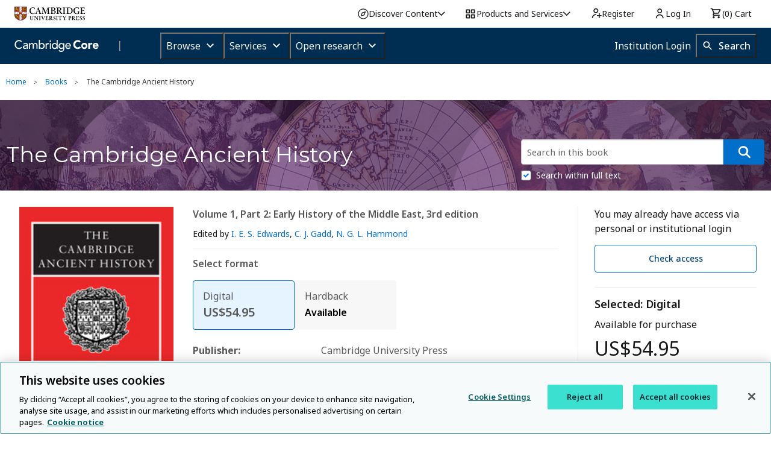

--- FILE ---
content_type: image/svg+xml
request_url: https://www.cambridge.org/core/cambridge-core/public/images/btn_ecom_share.svg
body_size: 366
content:
<svg width="12" height="14" viewBox="0 0 12 14" fill="currentColor" xmlns="http://www.w3.org/2000/svg">
  <path d="M10 13.6667C9.44444 13.6667 8.97222 13.4723 8.58333 13.0834C8.19444 12.6945 8 12.2223 8 11.6667C8 11.5889 8.00556 11.5083 8.01667 11.4247C8.02778 11.3416 8.04445 11.2667 8.06667 11.2L3.36667 8.46671C3.17778 8.63337 2.96667 8.76382 2.73333 8.85804C2.5 8.95271 2.25556 9.00004 2 9.00004C1.44444 9.00004 0.972222 8.8056 0.583333 8.41671C0.194444 8.02782 0 7.5556 0 7.00004C0 6.44449 0.194444 5.97226 0.583333 5.58337C0.972222 5.19449 1.44444 5.00004 2 5.00004C2.25556 5.00004 2.5 5.04715 2.73333 5.14137C2.96667 5.23604 3.17778 5.36671 3.36667 5.53337L8.06667 2.80004C8.04445 2.73337 8.02778 2.65849 8.01667 2.57537C8.00556 2.49182 8 2.41115 8 2.33337C8 1.77782 8.19444 1.3056 8.58333 0.916707C8.97222 0.527818 9.44444 0.333374 10 0.333374C10.5556 0.333374 11.0278 0.527818 11.4167 0.916707C11.8056 1.3056 12 1.77782 12 2.33337C12 2.88893 11.8056 3.36115 11.4167 3.75004C11.0278 4.13893 10.5556 4.33337 10 4.33337C9.74444 4.33337 9.5 4.28604 9.26667 4.19137C9.03333 4.09715 8.82222 3.96671 8.63333 3.80004L3.93333 6.53337C3.95556 6.60004 3.97222 6.67493 3.98333 6.75804C3.99444 6.8416 4 6.92226 4 7.00004C4 7.07782 3.99444 7.15826 3.98333 7.24137C3.97222 7.32493 3.95556 7.40004 3.93333 7.46671L8.63333 10.2C8.82222 10.0334 9.03333 9.90271 9.26667 9.80804C9.5 9.71382 9.74444 9.66671 10 9.66671C10.5556 9.66671 11.0278 9.86115 11.4167 10.25C11.8056 10.6389 12 11.1112 12 11.6667C12 12.2223 11.8056 12.6945 11.4167 13.0834C11.0278 13.4723 10.5556 13.6667 10 13.6667ZM10 3.00004C10.1889 3.00004 10.3471 2.93626 10.4747 2.80871C10.6027 2.68071 10.6667 2.52226 10.6667 2.33337C10.6667 2.14449 10.6027 1.98604 10.4747 1.85804C10.3471 1.73049 10.1889 1.66671 10 1.66671C9.81111 1.66671 9.65289 1.73049 9.52533 1.85804C9.39733 1.98604 9.33333 2.14449 9.33333 2.33337C9.33333 2.52226 9.39733 2.68071 9.52533 2.80871C9.65289 2.93626 9.81111 3.00004 10 3.00004ZM2 7.66671C2.18889 7.66671 2.34733 7.60271 2.47533 7.47471C2.60289 7.34715 2.66667 7.18893 2.66667 7.00004C2.66667 6.81115 2.60289 6.65271 2.47533 6.52471C2.34733 6.39715 2.18889 6.33337 2 6.33337C1.81111 6.33337 1.65267 6.39715 1.52467 6.52471C1.39711 6.65271 1.33333 6.81115 1.33333 7.00004C1.33333 7.18893 1.39711 7.34715 1.52467 7.47471C1.65267 7.60271 1.81111 7.66671 2 7.66671ZM10 12.3334C10.1889 12.3334 10.3471 12.2694 10.4747 12.1414C10.6027 12.0138 10.6667 11.8556 10.6667 11.6667C10.6667 11.4778 10.6027 11.3196 10.4747 11.192C10.3471 11.064 10.1889 11 10 11C9.81111 11 9.65289 11.064 9.52533 11.192C9.39733 11.3196 9.33333 11.4778 9.33333 11.6667C9.33333 11.8556 9.39733 12.0138 9.52533 12.1414C9.65289 12.2694 9.81111 12.3334 10 12.3334Z" fill="#00437A"/>
</svg>


--- FILE ---
content_type: image/svg+xml
request_url: https://www.cambridge.org/core/cambridge-core/public/images/icn__search_white.svg
body_size: -356
content:
<svg xmlns="http://www.w3.org/2000/svg" width="22" height="24" viewBox="0 0 22 24"><path fill="#FFF" d="M20.2 20.8c.2.2.2.6 0 .8l-.8.8c-.2.2-.6.2-.8 0L14 17.8c-.1-.1-.1-.1-.1-.2-1.2.9-2.7 1.4-4.2 1.4-4 0-7.2-3.2-7.2-7.2s3.2-7.2 7.2-7.2 7.2 3.2 7.2 7.2c0 1.6-.5 3-1.4 4.2.1 0 .2.1.2.1l4.5 4.7zM9.5 7c-2.7 0-4.8 2.1-4.8 4.8 0 2.7 2.1 4.8 4.8 4.8 2.7 0 4.8-2.1 4.8-4.8 0-2.6-2.1-4.8-4.8-4.8z"/></svg>

--- FILE ---
content_type: application/javascript; charset=UTF-8
request_url: https://www.cambridge.org/core/cambridge-core/public/js/charts.js?v=v7.584.1
body_size: 357
content:
/* global google */
var AOP = AOP || {};

const GOOGLE_CHARTS_VERSION = '45';
const SUPPORTED_CHART_TYPES = ['LineChart', 'ColumnChart'];
const DEFAULT_CHART_TYPE = 'LineChart';

AOP.charts = {
  checkValdChartType: function (chartType) {
    return SUPPORTED_CHART_TYPES.indexOf(chartType) === 1 ? chartType : DEFAULT_CHART_TYPE;
  },
  load: function (opts, callback) {
    opts.packages = opts.packages || ['corechart', 'bar', 'line'];
    google.charts.load(GOOGLE_CHARTS_VERSION, {packages: opts.packages});
    google.charts.setOnLoadCallback(function () {
      return callback();
    });
  },
  /**
   * If the Y axis numbers are too small, it can render oddly. In this case set the grid line count
   * to match the maximum Y Axis value, so there is an available grid line for each value. Otherwise, let
   * the charts api work out the optimal amount (-1)
   * @param yAxisMaxValue
   * @returns {number}
   */
  setVAxisGridLineCount: function (chartOptions, yAxisMaxValue) {
    const automaticGridlineComputeThreshold = 10;
    yAxisMaxValue = Number(yAxisMaxValue);
    chartOptions.vAxis.gridlines = {
      ...chartOptions.vAxis.gridlines,
      count: (yAxisMaxValue <= automaticGridlineComputeThreshold ? yAxisMaxValue + 1 : -1)
    };
  },

  /**
   * Initialise the chart and return method to draw chart
   * @param opts
   * @returns {*}
   */
  initChart: function (opts) {

    opts.chartType = this.checkValdChartType(opts.chartType);
    opts.width = opts.width || 600;
    opts.height = Math.ceil(opts.width / 2);
    opts.containerId = opts.containerId || false;
    opts.columns = opts.columns || false;
    opts.data = opts.data || false;
    opts.total = opts.total || false;
    opts.chartOptions = opts.chartOptions || false;

    if (!opts.containerId || !opts.columns || !opts.data || !opts.total) {
      return false;
    }
    var data = new google.visualization.DataTable();

    $.each(opts.columns, function (index, column) {
      data.addColumn(column[0], column[1]);
    });

    opts.chartOptions.width = opts.width;
    opts.chartOptions.height = opts.height;

    this.setVAxisGridLineCount(opts.chartOptions, opts.total);

    var translatedChartData = opts.data.map(function (row) {
      var rowValue = row[0].v;
      var valueBreakDown = rowValue.split(' ');
      valueBreakDown[0] = AOP.translate(valueBreakDown[0]);
      row[0].v = valueBreakDown.join(' ');
      return row;
    });

    data.addRows(translatedChartData);

    var draw = function (drawOpts) {
      drawOpts = drawOpts || {};
      if (drawOpts.width) {
        opts.chartOptions.width = drawOpts.width;
        opts.chartOptions.height = Math.ceil(drawOpts.width / 2);
      }
      var chart = new google.visualization[opts.chartType](document.getElementById(opts.containerId));
      chart.draw(data, opts.chartOptions);
    };

    return {
      draw: draw
    };

  }
};


--- FILE ---
content_type: image/svg+xml
request_url: https://www.cambridge.org/core/cambridge-core/public/images/btn_ecom_cite.svg
body_size: -369
content:
<svg width="16" height="16" viewBox="0 0 16 16" fill="currentColor" xmlns="http://www.w3.org/2000/svg" >
  <path d="M5.12063 1.59998C2.65062 1.59998 0.640625 3.60998 0.640625 6.07998V13.12H7.04062V6.71998H3.52062V6.07998C3.52062 4.84498 4.23813 3.83998 5.12063 3.83998H5.44062V1.59998H5.12063ZM13.4406 1.59998C10.9706 1.59998 8.96062 3.60998 8.96062 6.07998V13.12H15.3606V6.71998H11.8406V6.07998C11.8406 4.84498 12.5581 3.83998 13.4406 3.83998H13.7606V1.59998H13.4406Z" fill="#00437A"/>
</svg>


--- FILE ---
content_type: image/svg+xml
request_url: https://www.cambridge.org/core/cambridge-core/public/images/cart.svg
body_size: -412
content:
<svg xmlns="http://www.w3.org/2000/svg" viewBox="0 0 15 11"><path fill="#696969" d="M13.1 1.9c-.3-.1-.6.1-.7.4l-1 3.6H5.2l-1-4.4c-.1-.2-.3-.4-.5-.4L2.1 1c-.3 0-.6.2-.6.5s.2.6.5.6l1.1.1 1 4.4c.1.3.3.5.6.5h7c.3 0 .5-.2.6-.4l1.1-4.1c.2-.3 0-.6-.3-.7zm-8 5.8c-.6 0-1.1.5-1.1 1.2 0 .6.5 1.1 1.1 1.1.6 0 1.1-.5 1.1-1.1 0-.7-.5-1.2-1.1-1.2zm6.2 0c-.6 0-1.1.5-1.1 1.1 0 .6.5 1.1 1.1 1.1.6 0 1.1-.5 1.1-1.1 0-.6-.5-1.1-1.1-1.1z"/></svg>

--- FILE ---
content_type: application/javascript; charset=UTF-8
request_url: https://www.cambridge.org/cdn-cgi/challenge-platform/scripts/jsd/main.js
body_size: 4526
content:
window._cf_chl_opt={VnHPF6:'b'};~function(r3,O,F,k,z,m,N,Z){r3=T,function(i,U,rs,r2,h,V){for(rs={i:312,U:319,h:330,V:395,B:373,e:355,P:377,E:424,x:385,G:393,v:329},r2=T,h=i();!![];)try{if(V=-parseInt(r2(rs.i))/1*(-parseInt(r2(rs.U))/2)+parseInt(r2(rs.h))/3+parseInt(r2(rs.V))/4*(-parseInt(r2(rs.B))/5)+-parseInt(r2(rs.e))/6*(-parseInt(r2(rs.P))/7)+parseInt(r2(rs.E))/8+parseInt(r2(rs.x))/9*(-parseInt(r2(rs.G))/10)+-parseInt(r2(rs.v))/11,V===U)break;else h.push(h.shift())}catch(B){h.push(h.shift())}}(D,426552),O=this||self,F=O[r3(317)],k=function(rv,rG,rx,rE,rP,rB,rD,U,h,V){return rv={i:311,U:383},rG={i:389,U:389,h:348,V:389,B:403,e:386,P:386},rx={i:376},rE={i:328},rP={i:376,U:386,h:353,V:347,B:318,e:353,P:318,E:328,x:348,G:348,v:348,Y:348,S:389,l:348,W:347,c:318,Q:348,J:328,I:348,d:348,C:348,H:403},rB={i:388,U:386},rD=r3,U=String[rD(rv.i)],h={'h':function(B){return B==null?'':h.g(B,6,function(e,rT){return rT=T,rT(rB.i)[rT(rB.U)](e)})},'g':function(B,P,E,ri,x,G,Y,S,W,Q,J,I,C,H,X,K,r0,r1){if(ri=rD,null==B)return'';for(G={},Y={},S='',W=2,Q=3,J=2,I=[],C=0,H=0,X=0;X<B[ri(rP.i)];X+=1)if(K=B[ri(rP.U)](X),Object[ri(rP.h)][ri(rP.V)][ri(rP.B)](G,K)||(G[K]=Q++,Y[K]=!0),r0=S+K,Object[ri(rP.h)][ri(rP.V)][ri(rP.B)](G,r0))S=r0;else{if(Object[ri(rP.e)][ri(rP.V)][ri(rP.P)](Y,S)){if(256>S[ri(rP.E)](0)){for(x=0;x<J;C<<=1,P-1==H?(H=0,I[ri(rP.x)](E(C)),C=0):H++,x++);for(r1=S[ri(rP.E)](0),x=0;8>x;C=C<<1|r1&1,H==P-1?(H=0,I[ri(rP.G)](E(C)),C=0):H++,r1>>=1,x++);}else{for(r1=1,x=0;x<J;C=r1|C<<1,H==P-1?(H=0,I[ri(rP.v)](E(C)),C=0):H++,r1=0,x++);for(r1=S[ri(rP.E)](0),x=0;16>x;C=1&r1|C<<1,P-1==H?(H=0,I[ri(rP.Y)](E(C)),C=0):H++,r1>>=1,x++);}W--,0==W&&(W=Math[ri(rP.S)](2,J),J++),delete Y[S]}else for(r1=G[S],x=0;x<J;C=C<<1|1&r1,H==P-1?(H=0,I[ri(rP.l)](E(C)),C=0):H++,r1>>=1,x++);S=(W--,0==W&&(W=Math[ri(rP.S)](2,J),J++),G[r0]=Q++,String(K))}if(S!==''){if(Object[ri(rP.h)][ri(rP.W)][ri(rP.c)](Y,S)){if(256>S[ri(rP.E)](0)){for(x=0;x<J;C<<=1,P-1==H?(H=0,I[ri(rP.Q)](E(C)),C=0):H++,x++);for(r1=S[ri(rP.J)](0),x=0;8>x;C=r1&1|C<<1,H==P-1?(H=0,I[ri(rP.I)](E(C)),C=0):H++,r1>>=1,x++);}else{for(r1=1,x=0;x<J;C=C<<1|r1,H==P-1?(H=0,I[ri(rP.I)](E(C)),C=0):H++,r1=0,x++);for(r1=S[ri(rP.E)](0),x=0;16>x;C=1.09&r1|C<<1,P-1==H?(H=0,I[ri(rP.d)](E(C)),C=0):H++,r1>>=1,x++);}W--,0==W&&(W=Math[ri(rP.S)](2,J),J++),delete Y[S]}else for(r1=G[S],x=0;x<J;C=1.77&r1|C<<1,P-1==H?(H=0,I[ri(rP.v)](E(C)),C=0):H++,r1>>=1,x++);W--,W==0&&J++}for(r1=2,x=0;x<J;C=1.28&r1|C<<1,P-1==H?(H=0,I[ri(rP.v)](E(C)),C=0):H++,r1>>=1,x++);for(;;)if(C<<=1,H==P-1){I[ri(rP.C)](E(C));break}else H++;return I[ri(rP.H)]('')},'j':function(B,rU){return rU=rD,B==null?'':B==''?null:h.i(B[rU(rx.i)],32768,function(e,rh){return rh=rU,B[rh(rE.i)](e)})},'i':function(B,P,E,rw,x,G,Y,S,W,Q,J,I,C,H,X,K,r1,r0){for(rw=rD,x=[],G=4,Y=4,S=3,W=[],I=E(0),C=P,H=1,Q=0;3>Q;x[Q]=Q,Q+=1);for(X=0,K=Math[rw(rG.i)](2,2),J=1;K!=J;r0=I&C,C>>=1,C==0&&(C=P,I=E(H++)),X|=(0<r0?1:0)*J,J<<=1);switch(X){case 0:for(X=0,K=Math[rw(rG.U)](2,8),J=1;K!=J;r0=C&I,C>>=1,C==0&&(C=P,I=E(H++)),X|=J*(0<r0?1:0),J<<=1);r1=U(X);break;case 1:for(X=0,K=Math[rw(rG.U)](2,16),J=1;K!=J;r0=I&C,C>>=1,0==C&&(C=P,I=E(H++)),X|=(0<r0?1:0)*J,J<<=1);r1=U(X);break;case 2:return''}for(Q=x[3]=r1,W[rw(rG.h)](r1);;){if(H>B)return'';for(X=0,K=Math[rw(rG.i)](2,S),J=1;J!=K;r0=C&I,C>>=1,0==C&&(C=P,I=E(H++)),X|=(0<r0?1:0)*J,J<<=1);switch(r1=X){case 0:for(X=0,K=Math[rw(rG.V)](2,8),J=1;J!=K;r0=C&I,C>>=1,C==0&&(C=P,I=E(H++)),X|=(0<r0?1:0)*J,J<<=1);x[Y++]=U(X),r1=Y-1,G--;break;case 1:for(X=0,K=Math[rw(rG.U)](2,16),J=1;J!=K;r0=C&I,C>>=1,0==C&&(C=P,I=E(H++)),X|=J*(0<r0?1:0),J<<=1);x[Y++]=U(X),r1=Y-1,G--;break;case 2:return W[rw(rG.B)]('')}if(G==0&&(G=Math[rw(rG.U)](2,S),S++),x[r1])r1=x[r1];else if(r1===Y)r1=Q+Q[rw(rG.e)](0);else return null;W[rw(rG.h)](r1),x[Y++]=Q+r1[rw(rG.P)](0),G--,Q=r1,0==G&&(G=Math[rw(rG.U)](2,S),S++)}}},V={},V[rD(rv.U)]=h.h,V}(),z={},z[r3(341)]='o',z[r3(340)]='s',z[r3(405)]='u',z[r3(380)]='z',z[r3(367)]='n',z[r3(343)]='I',z[r3(337)]='b',m=z,O[r3(336)]=function(i,U,h,V,rQ,rp,rc,rt,P,E,x,G,Y,S){if(rQ={i:384,U:420,h:324,V:420,B:345,e:404,P:382,E:345,x:404,G:360,v:390,Y:376,S:316,l:425},rp={i:412,U:376,h:397},rc={i:353,U:347,h:318,V:348},rt=r3,null===U||void 0===U)return V;for(P=y(U),i[rt(rQ.i)][rt(rQ.U)]&&(P=P[rt(rQ.h)](i[rt(rQ.i)][rt(rQ.V)](U))),P=i[rt(rQ.B)][rt(rQ.e)]&&i[rt(rQ.P)]?i[rt(rQ.E)][rt(rQ.x)](new i[(rt(rQ.P))](P)):function(W,rA,Q){for(rA=rt,W[rA(rp.i)](),Q=0;Q<W[rA(rp.U)];W[Q+1]===W[Q]?W[rA(rp.h)](Q+1,1):Q+=1);return W}(P),E='nAsAaAb'.split('A'),E=E[rt(rQ.G)][rt(rQ.v)](E),x=0;x<P[rt(rQ.Y)];G=P[x],Y=L(i,U,G),E(Y)?(S='s'===Y&&!i[rt(rQ.S)](U[G]),rt(rQ.l)===h+G?B(h+G,Y):S||B(h+G,U[G])):B(h+G,Y),x++);return V;function B(W,Q,ra){ra=T,Object[ra(rc.i)][ra(rc.U)][ra(rc.h)](V,Q)||(V[Q]=[]),V[Q][ra(rc.V)](W)}},N=r3(414)[r3(358)](';'),Z=N[r3(360)][r3(390)](N),O[r3(325)]=function(i,U,rI,rR,h,V,B,P){for(rI={i:364,U:376,h:399,V:348,B:370},rR=r3,h=Object[rR(rI.i)](U),V=0;V<h[rR(rI.U)];V++)if(B=h[V],B==='f'&&(B='N'),i[B]){for(P=0;P<U[h[V]][rR(rI.U)];-1===i[B][rR(rI.h)](U[h[V]][P])&&(Z(U[h[V]][P])||i[B][rR(rI.V)]('o.'+U[h[V]][P])),P++);}else i[B]=U[h[V]][rR(rI.B)](function(E){return'o.'+E})},M();function L(i,U,h,rl,rO,V){rO=(rl={i:323,U:345,h:401,V:345,B:333},r3);try{return U[h][rO(rl.i)](function(){}),'p'}catch(B){}try{if(U[h]==null)return void 0===U[h]?'u':'x'}catch(e){return'i'}return i[rO(rl.U)][rO(rl.h)](U[h])?'a':U[h]===i[rO(rl.V)]?'p5':!0===U[h]?'T':!1===U[h]?'F':(V=typeof U[h],rO(rl.B)==V?s(i,U[h])?'N':'f':m[V]||'?')}function A(ry,r5,i,U,h,V){return ry={i:407,U:398,h:398,V:406},r5=r3,i=O[r5(ry.i)],U=3600,h=Math[r5(ry.U)](+atob(i.t)),V=Math[r5(ry.h)](Date[r5(ry.V)]()/1e3),V-h>U?![]:!![]}function j(h,V,rf,rm,B,e,P){if(rf={i:374,U:372,h:350,V:396,B:410,e:313,P:350,E:354,x:351,G:396,v:410,Y:334,S:408},rm=r3,B=rm(rf.i),!h[rm(rf.U)])return;V===rm(rf.h)?(e={},e[rm(rf.V)]=B,e[rm(rf.B)]=h.r,e[rm(rf.e)]=rm(rf.P),O[rm(rf.E)][rm(rf.x)](e,'*')):(P={},P[rm(rf.G)]=B,P[rm(rf.v)]=h.r,P[rm(rf.e)]=rm(rf.Y),P[rm(rf.S)]=V,O[rm(rf.E)][rm(rf.x)](P,'*'))}function s(i,U,rY,rn){return rY={i:402,U:353,h:339,V:318,B:399,e:378},rn=r3,U instanceof i[rn(rY.i)]&&0<i[rn(rY.i)][rn(rY.U)][rn(rY.h)][rn(rY.V)](U)[rn(rY.B)](rn(rY.e))}function o(V,B,rV,rr,P,E,x,G,v,Y,S,l){if(rV={i:369,U:334,h:407,V:391,B:327,e:416,P:346,E:322,x:309,G:366,v:427,Y:421,S:400,l:363,W:327,c:365,Q:344,J:411,I:349,d:327,C:326,H:315,X:327,g:352,f:418,K:409,r0:396,r1:361,rB:342,re:383},rr=r3,!a(.01))return![];E=(P={},P[rr(rV.i)]=V,P[rr(rV.U)]=B,P);try{x=O[rr(rV.h)],G=rr(rV.V)+O[rr(rV.B)][rr(rV.e)]+rr(rV.P)+x.r+rr(rV.E),v=new O[(rr(rV.x))](),v[rr(rV.G)](rr(rV.v),G),v[rr(rV.Y)]=2500,v[rr(rV.S)]=function(){},Y={},Y[rr(rV.l)]=O[rr(rV.W)][rr(rV.c)],Y[rr(rV.Q)]=O[rr(rV.B)][rr(rV.J)],Y[rr(rV.I)]=O[rr(rV.d)][rr(rV.C)],Y[rr(rV.H)]=O[rr(rV.X)][rr(rV.g)],S=Y,l={},l[rr(rV.f)]=E,l[rr(rV.K)]=S,l[rr(rV.r0)]=rr(rV.r1),v[rr(rV.rB)](k[rr(rV.re)](l))}catch(W){}}function M(rg,rX,rH,rk,i,U,h,V,B){if(rg={i:407,U:372,h:331,V:338,B:426,e:426,P:320,E:379,x:379},rX={i:331,U:338,h:379},rH={i:422},rk=r3,i=O[rk(rg.i)],!i)return;if(!A())return;(U=![],h=i[rk(rg.U)]===!![],V=function(rz,e){if(rz=rk,!U){if(U=!![],!A())return;e=b(),R(e.r,function(P){j(i,P)}),e.e&&o(rz(rH.i),e.e)}},F[rk(rg.h)]!==rk(rg.V))?V():O[rk(rg.B)]?F[rk(rg.e)](rk(rg.P),V):(B=F[rk(rg.E)]||function(){},F[rk(rg.x)]=function(rq){rq=rk,B(),F[rq(rX.i)]!==rq(rX.U)&&(F[rq(rX.h)]=B,V())})}function D(rK){return rK='onload,Set,xfnQppOF,Object,387qGzKXk,charAt,body,1YGyLMkNz4FwvSDK5Ah$8fn0JT+pC2H7BUmIiaP-XexOo9WqcbrZldVQEu36tjsRg,pow,bind,/cdn-cgi/challenge-platform/h/,clientInformation,106100UDfWSI,random,12IfAwie,source,splice,floor,indexOf,ontimeout,isArray,Function,join,from,undefined,now,__CF$cv$params,detail,chctx,sid,NUDr6,sort,tabIndex,_cf_chl_opt;WVJdi2;tGfE6;eHFr4;rZpcH7;DMab5;uBWD2;TZOO6;NFIEc5;SBead5;rNss8;ssnu4;WlNXb1;QNPd6;BAnB4;Jxahl3;fLDZ5;fAvt5,contentDocument,VnHPF6,createElement,errorInfoObject,xhr-error,getOwnPropertyNames,timeout,error on cf_chl_props,appendChild,2970992DyISsq,d.cookie,addEventListener,POST,XMLHttpRequest,removeChild,fromCharCode,404636dCCxRQ,event,http-code:,chlApiClientVersion,isNaN,document,call,2GSsBdu,DOMContentLoaded,contentWindow,/invisible/jsd,catch,concat,Jxahl3,BHcSU3,_cf_chl_opt,charCodeAt,168069NpmxTi,1974129FGMYuj,readyState,style,function,error,stringify,BAnB4,boolean,loading,toString,string,object,send,bigint,chlApiUrl,Array,/b/ov1/0.7071460457901431:1764411723:iNskAQZLMvURE2wbxJG98f53adUNM9GNyFMyG0xuaOY/,hasOwnProperty,push,chlApiRumWidgetAgeMs,success,postMessage,mAxV0,prototype,parent,900gcWoMh,iframe,navigator,split,getPrototypeOf,includes,jsd,/jsd/oneshot/13c98df4ef2d/0.7071460457901431:1764411723:iNskAQZLMvURE2wbxJG98f53adUNM9GNyFMyG0xuaOY/,chlApiSitekey,keys,wfJU3,open,number,display: none,msg,map,status,api,1008820yxfEQR,cloudflare-invisible,onerror,length,3234qiEWUC,[native code],onreadystatechange,symbol'.split(','),D=function(){return rK},D()}function a(i,rL,r4){return rL={i:394},r4=r3,Math[r4(rL.i)]()<i}function y(i,rW,rF,U){for(rW={i:324,U:364,h:359},rF=r3,U=[];null!==i;U=U[rF(rW.i)](Object[rF(rW.U)](i)),i=Object[rF(rW.h)](i));return U}function R(i,U,rM,rb,rZ,rN,r6,h,V){rM={i:407,U:309,h:366,V:427,B:391,e:327,P:416,E:362,x:372,G:421,v:400,Y:381,S:375,l:342,W:383,c:335},rb={i:419},rZ={i:371,U:371,h:350,V:314,B:371},rN={i:421},r6=r3,h=O[r6(rM.i)],V=new O[(r6(rM.U))](),V[r6(rM.h)](r6(rM.V),r6(rM.B)+O[r6(rM.e)][r6(rM.P)]+r6(rM.E)+h.r),h[r6(rM.x)]&&(V[r6(rM.G)]=5e3,V[r6(rM.v)]=function(r7){r7=r6,U(r7(rN.i))}),V[r6(rM.Y)]=function(r8){r8=r6,V[r8(rZ.i)]>=200&&V[r8(rZ.U)]<300?U(r8(rZ.h)):U(r8(rZ.V)+V[r8(rZ.B)])},V[r6(rM.S)]=function(r9){r9=r6,U(r9(rb.i))},V[r6(rM.l)](k[r6(rM.W)](JSON[r6(rM.c)](i)))}function b(rd,ro,h,V,B,P,E){ro=(rd={i:417,U:356,h:332,V:368,B:413,e:387,P:423,E:321,x:392,G:357,v:415,Y:310},r3);try{return h=F[ro(rd.i)](ro(rd.U)),h[ro(rd.h)]=ro(rd.V),h[ro(rd.B)]='-1',F[ro(rd.e)][ro(rd.P)](h),V=h[ro(rd.E)],B={},B=BAnB4(V,V,'',B),B=BAnB4(V,V[ro(rd.x)]||V[ro(rd.G)],'n.',B),B=BAnB4(V,h[ro(rd.v)],'d.',B),F[ro(rd.e)][ro(rd.Y)](h),P={},P.r=B,P.e=null,P}catch(x){return E={},E.r={},E.e=x,E}}function T(r,i,U){return U=D(),T=function(h,w,n){return h=h-309,n=U[h],n},T(r,i)}}()

--- FILE ---
content_type: image/svg+xml
request_url: https://www.cambridge.org/core/cambridge-core/public/images/dropdown_arrow_black.svg
body_size: -473
content:
<svg width="10" height="7" viewBox="0 0 10 7" xmlns="http://www.w3.org/2000/svg"><title>dropdown_arrow_black</title><path d="M10 2c0-.3-.1-.5-.3-.8-.4-.4-1.1-.4-1.5 0L5 4.4 1.9 1.3C1.5.9.8.9.4 1.3 0 1.7 0 2.4.4 2.8l3.9 3.9c.2.2.5.3.8.3.3 0 .6-.1.8-.3l3.9-3.9c.1-.2.2-.5.2-.8z" fill="#424241" fill-rule="evenodd"/></svg>

--- FILE ---
content_type: application/javascript; charset=UTF-8
request_url: https://www.cambridge.org/core/cambridge-core/public/js/books/book.js?v=v7.584.1
body_size: -281
content:
/* global AOP */

(function ($) {
  AOP = AOP || {};

  function tabToggleFn($el) {
    // Set tab index to 0 for active tab on page load
    $el
    .find('.tab-title.active > [role="tab"]')
    .attr({
      'tabindex' : '0',
      'aria-selected' : true
    });

    $el.on('keydown.fndtn.tab', '[data-tab]', AOP.toggleArrowKeysOnTabs);

    $el.on('click', '[role="tab"]', function(e) {
      AOP.toggleTabIndex($(e.target));
    });
  };

  $(document).on('ready', function() {
    tabToggleFn($(this));

    // Set primary button to blue
    $('.book-layout > .button-group')
      .find('.button:visible')
      .first()
      .removeClass('transparent')
      .addClass('blue');
  });

}(jQuery, AOP));


--- FILE ---
content_type: application/javascript; charset=UTF-8
request_url: https://www.cambridge.org/core/cambridge-core/public/js/metrics-client-loader.js?v=v7.584.1
body_size: 3082
content:
/* global google */
var AOP = AOP || {};

AOP.metrics = {

  $metricsTabContent: null,
  $metricsLoader: null,
  $metricsContentArea: null,
  $metricsTabButton: null,
  $metricsChartWrapper: null,
  $metricsChartEmpty: null,
  $metricsSummaryWrapper: null,

  chartsToRender: [],
  chartCount: 0,
  metricsLoaded: false,

  lookup: {
    service: AOP.baseUrl + '/services/aop-cambridge-core/metrics/',
    productId: null
  },


  init: function () {

    var _self = this;

    _self.limitSingleChartWidth = true;
    _self.$metricsTabContent = $('#metrics');
    _self.$metricsLoader = this.$metricsTabContent.find('.loader');
    _self.$metricsTabContentArea = this.$metricsTabContent.find('.reading-width');
    _self.$metricsTabButton = $('.tab-title a[href="#metrics"]');
    _self.$metricsChartWrapper = $('#metricsChartWrapper');
    _self.$metricsChartEmpty = $('#metricsChartEmpty');
    _self.$metricsSummaryWrapper = $('#metricsSummaryWrapper');
    _self.lookup.productId = this.$metricsTabContent.attr('data-product-id');

    _self.$metricsTabButton.on('click', function () {
      // google charts cannot render a graph correctly unless the element is visible in the DOM.
      // delayed loading of data now removes the need for setting a timeout
      if ( !_self.metricsLoaded) {
        _self.lookupData();
      }
    });
    if (_self.$metricsTabContent.is(':visible')) {
      _self.lookupData();
    }
  },


  /**
   * Retrieve data from metrics service endpoint
   */
  lookupData: function () {
    var _self = this;
    var width = this.getTargetChartWidth();
    var _query = '?_csrf=' + $('input[name="_csrf"]').val();
    var serviceURL = this.lookup.service + this.lookup.productId + _query;

    _self.showLoader(width);

    $.get(serviceURL).done(function (resp) {
      if (!resp.success) {
        _self.handleSadPath(resp.error);
      } else {
        _self.chartsToRender = AOP.metrics.buildDataStructures(resp);
        _self.countChartsToRender();
        _self.renderCharts();
        _self.createHtmlTableContent(resp);
        _self.metricsLoaded = true;
      }
    });
  },


  /**
   * Create an accessible table from the metrics data
   * @param data
   * @param columnHeadings
   * @param columnDataKeys
   * @param tableCaption
   * @returns {Mixed|jQuery|jQuery|HTMLElement}
   */
  createAccessibleTableFromData: function (data, columnHeadings, columnDataKeys, tableCaption) {
    // Set table structure
    var $tableWrapper = $('<div class="metrics-table-wrapper">');
    var $buttonGroup = $('<div style="height: 35px;clear:both;margin-bottom:30px">');
    var showMessage = 'View data table for the ' + tableCaption + ' chart';
    var hideMessage = 'Hide data table for the ' + tableCaption + ' chart';
    $buttonGroup.append('<a href="#" data-hide-message="' + hideMessage + '" data-show-message="' + showMessage + '" class="button radius toggle-table" aria-label="' + showMessage + '">View data table for this chart</a>');
    $tableWrapper.append($buttonGroup);
    $tableWrapper.append('<table class="margin-top" style="display: none"><caption>' + tableCaption + '</caption><thead><tr></tr></thead><tbody></tbody></table>');
    // Get header row
    var $theadRow = $tableWrapper.find('thead tr');
    // Get table body
    var $tbody = $tableWrapper.find('tbody');
    // Create columns
    columnHeadings.forEach(function (heading) {
      $theadRow.append('<th scope="col">' + heading + '</th>');
    });
    // Get month key names
    var allMonths = Object.keys(data);
    // Iterate over each month and grab the data values
    allMonths.forEach(function (monthKey) {
      var monthData = data[monthKey];
      // Default to month name in first column
      var columnData = [
        monthKey
      ];
      // Add in all data columns
      $.each(columnDataKeys, function (index, key) {
        columnData.push(monthData[key]);
      });

      // Build new row
      var $newRow = $('<TR>');

      $.each(columnData, function (index, data) {
        // Set accessibility scope on the first table header
        if (index === 0) {
          $newRow.append('<th scope="row">' + data + '</th>');
        } else {
          $newRow.append('<td>' + data + '</td>');
        }
      });

      // Append new row
      $tbody.append($newRow);
    });

    return $tableWrapper;

  },

  /**
   * Render data out to HTML tables
   * @param rawData
   */
  createHtmlTableContent: function (rawData) {

    var columnHeadings = {
      abstractViews: [
        'Month/Year',
        'Abstract views',
        'Accumulated views',
      ],
      fullTextViews: [
        'Month/Year',
        'HTML Views',
        'PDF Views',
        'Total Views',
        'HTML Accumulated Views',
        'PDF Accumulated Views',
        'Total Accumulated Views',
      ]
    };

    var columnDataKeys = {
      abstractViews: [
        'views',
        'viewsAccumulated',
      ],
      fullTextViews: [
        'html',
        'pdf',
        'total',
        'htmlAccumulated',
        'pdfAccumulated',
        'totalAccumulated'
      ]
    };

    if (rawData && rawData.data) {
      if (rawData.data.fullTextViews) {
        $('#metricsFullTextWrapper').append(
          this.createAccessibleTableFromData(
            rawData.data.fullTextViews.data.allMonths,
            columnHeadings.fullTextViews,
            columnDataKeys.fullTextViews,
            'Full text views'
          )
        );
      }
      if (rawData.data.abstractViews) {
        $('#metricsAbstractWrapper').append(
          this.createAccessibleTableFromData(
            rawData.data.abstractViews.data.allMonths,
            columnHeadings.abstractViews,
            columnDataKeys.abstractViews,
            'Abstract views'
          )
        );
      }
    }

    $('.metrics-table-wrapper').on('click', 'a', function (e) {
      e.preventDefault();
      var $wrapper = $(this).closest('.metrics-table-wrapper');
      // Show/hide table
      var $table = $wrapper.find('table');
      $table.toggle();
      // Toggle button text and aria-label
      var $toggleTable = $wrapper.find('.toggle-table');
      var hideMessage = $toggleTable.data('hideMessage');
      var showMessage = $toggleTable.data('showMessage');
      var buttonText = $toggleTable.text();
      $toggleTable
        .attr('aria-label', $table.is(':visible') ? hideMessage : showMessage)
        .text($table.is(':visible') ? buttonText.replace('View', 'Hide') : buttonText.replace('Hide', 'View'));
    });

  },


  /**
   * Build data into usable chart format
   */
  buildDataStructures: function(rawData) {

    var rawFullText = {};
    var rawAbstract = {};

    if (rawData && rawData.data) {
      rawFullText = rawData.data.fullTextViews || {};
      rawAbstract = rawData.data.abstractViews || {};
    } else {
      this.handleSadPath();
      return [];
    }

    var rawFullTextData = rawFullText.data && rawFullText.data.allMonths || {};
    var rawAbstractData = rawAbstract.data && rawAbstract.data.allMonths || {};

    var fullTextHtmlTotal = rawFullText.viewTotal && rawFullText.viewTotal.html + 0 || 0;
    var fullTextPDFTotal = rawFullText.viewTotal && rawFullText.viewTotal.pdf + 0 || 0;


    var opts = {
      fullTextChartData: [],
      abstractChartData: [],
      fullTextTotal: parseInt(fullTextHtmlTotal) + parseInt(fullTextPDFTotal),
      abstractViewTotal: rawAbstract.viewTotal + 0
    };

    if (opts.fullTextTotal > 0 && rawFullTextData) {
      $('#fullTextViewsHTML').html(fullTextHtmlTotal);
      $('#fullTextViewsPDF').html(fullTextPDFTotal);

      for ( var month in rawFullTextData ) {
        opts.fullTextChartData.push([
          {v:month},
          rawFullTextData[month].totalAccumulated
        ]);
      }
    } else {
      $('#metricsFullTextWrapper').css('display', 'none');
    }

    if (opts.abstractViewTotal > 0 && rawAbstractData) {
      $('#abstractViewTotal').html(opts.abstractViewTotal);

      for ( var month in rawAbstractData ) {
        opts.abstractChartData.push([
          {v:month},
          rawAbstractData[month].viewsAccumulated
        ]);
      }
    } else {
      $('#metricsAbstractWrapper').css('display', 'none');
    }

    if (fullTextHtmlTotal === 0 && opts.abstractViewTotal === 0) {
      this.handleSadPath();
      return [];
    }

    this.upDateSummaryText(rawData);

    return this.createChartsToRender(opts);
  },

  handleSadPath: function (error) {
    if (error && error.code && error.code === 'ERR_000103') {
      this.$metricsChartEmpty.find('p').text('We have removed this usage display while we make improvements to the system and will reinstate it as soon as possible. Please accept our apologies for any inconvenience caused.');
    }
    this.$metricsChartWrapper.hide();
    this.$metricsChartEmpty.show();
    this.hideLoader();
  },

  upDateSummaryText: function (rawData){
    var dateRange = rawData.data && rawData.data.capturedDateRangeDescription || undefined;

    if (dateRange) {

      var $defaultSummaryElement = $('#defaultMetricSummary');
      var $multiLingSummaryElement = $('#multiLingualMetricSummary');

      if ($defaultSummaryElement.length) {
        var defaultSummaryText = $defaultSummaryElement.html();
        $defaultSummaryElement.html(defaultSummaryText.replace('#date#', dateRange));
      }

      if ($multiLingSummaryElement.length) {
        var multiLingDateRange = AOP.translateDateString(dateRange);
        var multiLingSummaryText = $multiLingSummaryElement.html();
        $multiLingSummaryElement.html(multiLingSummaryText.replace('&lt;date&gt;', multiLingDateRange));
      }
    } else {
      this.$metricsSummaryWrapper.hide();
    }
  },


  /**
   * Build chart properties
   */
  createChartsToRender: function(opts) {

    var hAxisLabel = this.$metricsChartWrapper.attr('data-charts-label-hAxis');
    var vAxisLabel = this.$metricsChartWrapper.attr('data-charts-label-vAxis');

    return [
      {
        containerId: 'article-months-chart-fulltext-views',
        chartType: 'LineChart',
        data: opts.fullTextChartData,
        total: opts.fullTextTotal,
        columns: [
          ['string', 'Month'],
          ['number', 'Full text views']
        ],
        chartOptions: {
          hAxis: {
            title: hAxisLabel,
            gridlines: {color: '#949494'}
          },
          vAxis: {
            title: vAxisLabel,
            format: 0,
            gridlines: {color: '#949494'}
          },
          legend: 'none',
          lineWidth: 3,
          pointSize: 5
        }
      },
      {
        containerId: 'article-months-chart-abstract-views',
        data: opts.abstractChartData,
        total: opts.abstractViewTotal,
        chartType: 'LineChart',
        columns: [
          ['string', 'Month'],
          ['number', 'Abstract views']
        ],
        chartOptions: {
          hAxis: {
            title: hAxisLabel,
            gridlines: {color: '#949494'}
          },
          vAxis: {
            title: vAxisLabel,
            format: 0,
            gridlines: {color: '#949494'}
          },
          legend: 'none',
          lineWidth: 3,
          pointSize: 5
        }
      }
    ]
  },


  /**
   * Count how many valid charts have been passed in
   */
  countChartsToRender: function () {
    var _self = this;
    $.each(_self.chartsToRender, function (index, chart) {
      if (chart.data && chart.data.length > 0) {
        _self.chartCount++;
      }
    });
  },


  /**
   * Set loader size and display
   */
  showLoader: function (screenWidth) {
    if (screenWidth < 200) {
      screenWidth = 200
    }
    this.$metricsLoader
      .css({width: screenWidth, height: Math.ceil(screenWidth / 2)})
      .find('>div').fadeIn();
  },


  /**
   * Hide the loader
   */
  hideLoader: function () {
    this.$metricsLoader.hide();
  },


  /**
   * Get the width the area to render the chart into
   * @returns {*|jQuery}
   */
  getTargetChartWidth: function () {
    // Get current chart container width
    var chartWidth = this.$metricsTabContentArea.width() || 300;

    // If we only have the single chart AND we are dealing with screen size larger than a standard table, reduce
    // the width the the graph to improve screen visuals.
    if (this.limitSingleChartWidth && this.chartCount === 1 && window.innerWidth > 1024) {
      chartWidth = chartWidth * 0.7;
    }
    return chartWidth;
  },


  /**
   * Render a single chart
   * @param opts
   */
  renderSingleChart: function (opts) {
    var _self = this;
    if (opts.data && opts.data.length > 0) {
      var chart = AOP.charts.initChart(opts);
      chart.draw();
      // If the user has re-sized the page while the tab has not been visible,
      // need re-render the charts so they fit correctly on the page.
      $(window).resize(function () {
        var chartWidth = _self.getTargetChartWidth();
        chart.draw({width: chartWidth});
      });
    }
  },


  /**
   * Render all the supplied charts
   */
  renderCharts: function () {
    if (this.chartsToRender.length) {
      var _self = this;
      var width = _self.getTargetChartWidth();
      AOP.charts.load({packages: ['corechart', 'bar']}, function () {
        _self.hideLoader();
        _self.chartsToRender.forEach(function (chart) {
          chart.width = width;
          _self.renderSingleChart(chart);
        });
      });
    }
  }
};

$(document).ready(AOP.metrics.init());
